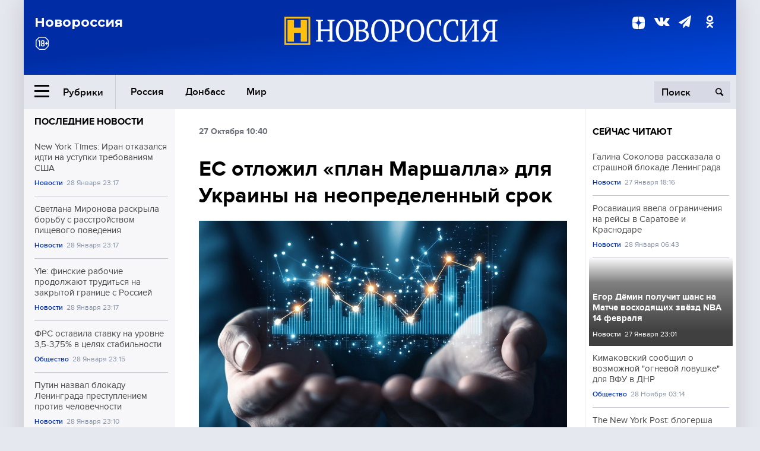

--- FILE ---
content_type: text/html; charset=UTF-8
request_url: https://novorosinform.org/es-otlozhil-yayayayaplan-marshallayayayaya-dlya-ukrainy-na-neopredelennyj-srok-71997.html
body_size: 13295
content:
<!DOCTYPE html>
<html class="no-js" lang="ru" prefix="og: http://ogp.me/ns#">
<head prefix="og: http://ogp.me/ns# article: http://ogp.me/ns/article#">
	  <meta http-equiv="content-type" content="text/html; charset=utf-8"/>
  <!--//<meta charset="utf-8"/>//-->
  <title>ЕС отложил &#171;план Маршалла&#187; для Украины на неопределенный срок</title>
  <meta name="description" content="Новороссия — информационное агентство Большой России. Сводки с фронтов и мест событий, аналитика и комментарии видных общественных деятелей, политиков, военных."/>


  <!-- Place favicon.ico in the root directory -->
  <link href="https://fonts.googleapis.com/css?family=Montserrat:500,700&amp;subset=cyrillic" rel="stylesheet"/>
  <link href="https://fonts.googleapis.com/css?family=Merriweather:400,700&amp;subset=cyrillic" rel="stylesheet"/>
  <link rel="stylesheet" href="/fonts/fonts.css"/>
  <link rel="stylesheet" href="/css/main.css?v95"/>

<meta property="og:site_name" content="Новороссия"/>
<meta property="og:locale" content="ru_RU"/>

<meta property="og:url" content="es-otlozhil-yayayayaplan-marshallayayayaya-dlya-ukrainy-na-neopredelennyj-srok-71997.html"/>
<meta property="og:title" content="ЕС отложил &amp;#171;план Маршалла&amp;#187; для Украины на неопределенный срок"/>
<meta property="og:type" content="article"/>
<meta property="og:description" content="Новороссия — информационное агентство Большой России. Сводки с фронтов и мест событий, аналитика и комментарии видных общественных деятелей, политиков, военных."/>
<meta property="og:image" content="https://novorosinform.org/content/images/00/00/_1280x720.webp"/>
<meta property="og:image:width" content="1280"/>
<meta property="og:image:height" content="720"/>
<script type="application/ld+json">
{
  "@context": "http://schema.org",
  "@type": "NewsArticle",
  "name": "ЕС отложил &amp;#171;план Маршалла&amp;#187; для Украины на неопределенный срок",
  "headline": "ЕС отложил &amp;#171;план Маршалла&amp;#187; для Украины на неопределенный срок",
  "url": "https://novorosinform.org/es-otlozhil-yayayayaplan-marshallayayayaya-dlya-ukrainy-na-neopredelennyj-srok-71997.html",
  "image": {
  "@type": "ImageObject",
  "representativeOfPage": "true",
  "url": "https://novorosinform.org/content/images/00/00/_1280x720.webp",
  "height": 1280,
  "width": 720
  },
  "dateCreated": "2017-10-27THH24:40T10:40:10:00+03:00",
  "datePublished": "2017-10-27THH24:40T10:40:10:00+03:00",
  "dateModified": "2017-10-27THH24:40T10:40:10:00+03:00",
  "description": " В документах саммита &amp;quot;Восточного партнерства&amp;quot;, который состоится в ноябре, нет даже беглого упоминания о так называемом &amp;quot;плане Маршалла&amp;quot;, который предусматривает новую программу помощи для Украины.
 Отмечается, что в итоговом заявлении саммита, принятом в Брюсселе, и в 30 деталь",

  "author": {
  "@type": "Organization",
   "name": "Редакция Новоросинформ"
  },

  "publisher": {
  "@type": "Organization",
  "name": "novorosinform.org",
  "logo": {
      "@type": "ImageObject",
      "url": "https://novorosinform.org/img/logonew-2.png",
      "width": 544,
      "height": 85
    }
  },
  "mainEntityOfPage": "https://novorosinform.org/es-otlozhil-yayayayaplan-marshallayayayaya-dlya-ukrainy-na-neopredelennyj-srok-71997.html"
}
</script>


<!-- Yandex Native Ads -->
<script>window.yaContextCb=window.yaContextCb||[]</script>
<script src="https://yandex.ru/ads/system/context.js" async></script>
<script src="https://xmetrics.ru/loader.js" defer ></script>

<link href="/favicon.ico?v3" rel="icon" type="image/x-icon" />
<link rel="apple-touch-icon" sizes="57x57" href="/favicons/apple-touch-icon-57x57.png?v3"/>
<link rel="apple-touch-icon" sizes="60x60" href="/favicons/apple-touch-icon-60x60.png?v3"/>
<link rel="apple-touch-icon" sizes="72x72" href="/favicons/apple-touch-icon-72x72.png?v3"/>
<link rel="apple-touch-icon" sizes="76x76" href="/favicons/apple-touch-icon-76x76.png?v3"/>
<link rel="apple-touch-icon" sizes="114x114" href="/favicons/apple-touch-icon-114x114.png?v3"/>
<link rel="apple-touch-icon" sizes="120x120" href="/favicons/apple-touch-icon-120x120.png?v3"/>
<link rel="apple-touch-icon" sizes="144x144" href="/favicons/apple-touch-icon-144x144.png?v3"/>
<link rel="apple-touch-icon" sizes="152x152" href="/favicons/apple-touch-icon-152x152.png?v3"/>
<link rel="apple-touch-icon" sizes="180x180" href="/favicons/apple-touch-icon-180x180.png?v3"/>
<link rel="icon" type="image/png" href="/favicons/favicon-32x32.png?v3" sizes="32x32"/>
<link rel="icon" type="image/png" href="/favicons/android-chrome-192x192.png?v3" sizes="192x192"/>
<link rel="icon" type="image/png" href="/favicons/favicon-16x16.png?v3" sizes="16x16"/>
<link rel="manifest" href="/favicons/manifest_.json"/>
<script>
var infinity_category='';
</script>

<link rel="amphtml" href="https://amp.novorosinform.org/es-otlozhil-yayayayaplan-marshallayayayaya-dlya-ukrainy-na-neopredelennyj-srok-71997.html">
<link rel="canonical" href="https://novorosinform.org/es-otlozhil-yayayayaplan-marshallayayayaya-dlya-ukrainy-na-neopredelennyj-srok-71997.html"/>
<script async src="https://jsn.24smi.net/smi.js"></script>
</head>

<body>
<!-- Yandex.RTB R-A-1216687-1 -->
<div id="yandex_rtb_R-A-1216687-1"></div>
<script type="text/javascript">
    (function(w, d, n, s, t) {
        w[n] = w[n] || [];
        w[n].push(function() {
            Ya.Context.AdvManager.render({
                blockId: "R-A-1216687-1",
                renderTo: "yandex_rtb_R-A-1216687-1",
                async: true
            });
        });
        t = d.getElementsByTagName("script")[0];
        s = d.createElement("script");
        s.type = "text/javascript";
        s.src = "//an.yandex.ru/system/context.js";
        s.async = true;
        t.parentNode.insertBefore(s, t);
    })(this, this.document, "yandexContextAsyncCallbacks");
</script>  <div id="wrap">
    <header class="header">
 
	      <div class="header__top">
        <div class="header__container">
          <aside class="header__aside">
            <div class="header__title">Новороссия</div>




          </aside>

          <div class="header__center">
            <div class="header__logo">
              <a href="/"><img src="/img/logonew-2.png" srcset="/img/logonew-2.png 2x, /img/logonew-2.png 3x" alt=""></a>
            </div>


          </div>

          <aside class="header__aside">
            <div class="header__social">
<!--//              <a href="https://www.youtube.com/tsargradtv" target="_blank" class="header__social-link">
                <i class="icon-youtube-play"></i>
              </a>//-->
              <a href="https://dzen.ru/novorosinform.org?favid=254119029" target="_blank" class="header__social-link">
<svg xmlns="http://www.w3.org/2000/svg" style="display: inline-block; width: 1em; height: 1em;" viewBox="0 0 28 28"><path fill="currentColor" d="M16.7 16.7c-2.2 2.27-2.36 5.1-2.55 11.3 5.78 0 9.77-.02 11.83-2.02 2-2.06 2.02-6.24 2.02-11.83-6.2.2-9.03.35-11.3 2.55M0 14.15c0 5.59.02 9.77 2.02 11.83 2.06 2 6.05 2.02 11.83 2.02-.2-6.2-.35-9.03-2.55-11.3-2.27-2.2-5.1-2.36-11.3-2.55M13.85 0C8.08 0 4.08.02 2.02 2.02.02 4.08 0 8.26 0 13.85c6.2-.2 9.03-.35 11.3-2.55 2.2-2.27 2.36-5.1 2.55-11.3m2.85 11.3C14.5 9.03 14.34 6.2 14.15 0c5.78 0 9.77.02 11.83 2.02 2 2.06 2.02 6.24 2.02 11.83-6.2-.2-9.03-.35-11.3-2.55"/><path fill="none" d="M28 14.15v-.3c-6.2-.2-9.03-.35-11.3-2.55-2.2-2.27-2.36-5.1-2.55-11.3h-.3c-.2 6.2-.35 9.03-2.55 11.3-2.27 2.2-5.1 2.36-11.3 2.55v.3c6.2.2 9.03.35 11.3 2.55 2.2 2.27 2.36 5.1 2.55 11.3h.3c.2-6.2.35-9.03 2.55-11.3 2.27-2.2 5.1-2.36 11.3-2.55"/></svg>

              </a>
              <a href="https://vk.com/public71860258" target="_blank" class="header__social-link">
                <i class="icon-vk"></i>
              </a>
<a href="https://t.me/novorosinform" target="_blank" class="header__social-link">
                <i class="icon-paper-plane"></i>
              </a>              <a href="http://ok.ru/novorosinform" target="_blank" class="header__social-link">
                   <i class="icon-odnoklassniki"></i>
              </a>
             
            </div>



          
          </aside>
        </div>
      </div>

      <div class="header__bottom">
        <div class="header__container">
          <button class="header__rubric-toggle js-rubric-toggle">
            <span class="header__rubric-toggle-icon">
              <i class="icon-burger"></i>
              <i class="icon-close"></i>
            </span>
            <span class="header__rubric-toggle-txt">Рубрики</span>
          </button>

          <ul class="header__menu">
                                    <li>
              <a href="/russia" >Россия</a>
            </li>
                                                <li>
              <a href="/donbass" >Донбасс</a>
            </li>
                                                <li>
              <a href="/mir" >Мир</a>
            </li>
                                                
          </ul>


		          <div class="header__search">
            <form action="/search" autocomplete="off">
              <input type="search" name="q" placeholder="Поиск">
              <button>
                <i class="icon-search"></i>
              </button>

			<div class="header__search-dropdown">
              <label>
                <input type="radio" name="section" value="all" class="radio" checked>
                <span>Все публикации</span>
              </label>
              <!--//<label>
                <input type="radio" name="section" value="news" class="radio">
                <span>Новости</span>
              </label>
              <label>
                <input type="radio" name="section" value="articles" class="radio">
                <span>Статьи</span>
              </label>//-->
                            <!--//<label>
                <input type="radio" name="section" value="experts" class="radio">
                <span>Мнения</span>
              </label>
              <label>
                <input type="radio" name="section" value="projects" class="radio">
                <span>Спецпроекты</span>
              </label>//-->
            </div>
            </form>
          </div>
        </div>

       <div class="header__drop-sections">
          <ul class="header__drop-sections-list">

                        <li>
              <a href="/blizhnij-vostok">Ближний Восток</a>
            </li>
                        <li>
              <a href="/politics">Политика</a>
            </li>
                        <li>
              <a href="/war">Спецоперация</a>
            </li>
                        <li>
              <a href="/society">Общество</a>
            </li>
                        <li>
              <a href="/economy">Экономика</a>
            </li>
                        <li>
              <a href="/proisshestviya">Происшествия</a>
            </li>
                        <li>
              <a href="/culture">Культура</a>
            </li>
                        <li>
              <a href="/sport">Спорт</a>
            </li>
            
          </ul>
        </div>
      </div>
    </header>

    <main>


<div class="layout-column">
	<aside class="layout-column__aside">
	<!-- Yandex.RTB R-A-1216687-2 -->
<div id="yandex_rtb_R-A-1216687-2"></div>
<script type="text/javascript">
    (function(w, d, n, s, t) {
        w[n] = w[n] || [];
        w[n].push(function() {
            Ya.Context.AdvManager.render({
                blockId: "R-A-1216687-2",
                renderTo: "yandex_rtb_R-A-1216687-2",
                async: true
            });
        });
        t = d.getElementsByTagName("script")[0];
        s = d.createElement("script");
        s.type = "text/javascript";
        s.src = "//an.yandex.ru/system/context.js";
        s.async = true;
        t.parentNode.insertBefore(s, t);
    })(this, this.document, "yandexContextAsyncCallbacks");
</script>	


          <div class="news">


            <h3 class="news__title">
              <a href="/news">Последние новости</a>
            </h3>

            <ul class="news__list">

              <li class="news__item">
		          <a href="/new-york-times--iran-otkazalsya-idti-na-ustupki-trebovaniyam-ssha-179570.html" class="news__link">
                  <h4 class="news__item-title">
                    New York Times: Иран отказался идти на уступки требованиям США
                  </h4>
	
                </a>

                <div class="news__item-info">
                
                
                                  <a href="/news" class="news__item-info-link">Новости</a>
                                  <time class="news__item-info-date" datetime="2026-01-28THH24:17T">28 Января 23:17</time>
                </div>
 
              </li>

				              <li class="news__item">
		          <a href="/svetlana-mironova-raskryla-borbu-s-rasstrojstvom-pishevogo-povedeniya-179569.html" class="news__link">
                  <h4 class="news__item-title">
                    Светлана Миронова раскрыла борьбу с расстройством пищевого поведения
                  </h4>
	
                </a>

                <div class="news__item-info">
                
                
                                  <a href="/news" class="news__item-info-link">Новости</a>
                                  <time class="news__item-info-date" datetime="2026-01-28THH24:17T">28 Января 23:17</time>
                </div>
 
              </li>

				              <li class="news__item">
		          <a href="/yle--finskie-rabochie-prodolzhayut-truditsya-na-zakrytoj-granice-s-rossiej-179568.html" class="news__link">
                  <h4 class="news__item-title">
                    Yle: финские рабочие продолжают трудиться на закрытой границе с Россией
                  </h4>
	
                </a>

                <div class="news__item-info">
                
                
                                  <a href="/news" class="news__item-info-link">Новости</a>
                                  <time class="news__item-info-date" datetime="2026-01-28THH24:17T">28 Января 23:17</time>
                </div>
 
              </li>

				              <li class="news__item">
		          <a href="/frs-ostavila-stavku-na-urovne-35-375-v-celyah-stabilnosti-179567.html" class="news__link">
                  <h4 class="news__item-title">
                    ФРС оставила ставку на уровне 3,5-3,75% в целях стабильности
                  </h4>
	
                </a>

                <div class="news__item-info">
                
                
                                  <a href="/society" class="news__item-info-link">Общество</a>
                                  <time class="news__item-info-date" datetime="2026-01-28THH24:15T">28 Января 23:15</time>
                </div>
 
              </li>

				              <li class="news__item">
		          <a href="/putin-nazval-blokadu-leningrada-prestupleniem-protiv-chelovechnosti-179566.html" class="news__link">
                  <h4 class="news__item-title">
                    Путин назвал блокаду Ленинграда преступлением против человечности
                  </h4>
	
                </a>

                <div class="news__item-info">
                
                
                                  <a href="/news" class="news__item-info-link">Новости</a>
                                  <time class="news__item-info-date" datetime="2026-01-28THH24:10T">28 Января 23:10</time>
                </div>
 
              </li>

				              <li class="news__item">
		          <a href="/iran-zayavlyaet-o-nachale-tretej-fazy-protivostoyaniya-s-ssha-179565.html" class="news__link">
                  <h4 class="news__item-title">
                    Иран заявляет о начале третьей фазы противостояния с США
                  </h4>
	
                </a>

                <div class="news__item-info">
                
                
                                  <a href="/news" class="news__item-info-link">Новости</a>
                                  <time class="news__item-info-date" datetime="2026-01-28THH24:05T">28 Января 23:05</time>
                </div>
 
              </li>

				              <li class="news__item">
		          <a href="/ataku-dronov-vsu-v-belgorodskoj-oblasti-podtverdil-operativnyj-shtab-179564.html" class="news__link">
                  <h4 class="news__item-title">
                    Атаку дронов ВСУ в Белгородской области подтвердил оперативный штаб
                  </h4>
	
                </a>

                <div class="news__item-info">
                
                
                                  <a href="/society" class="news__item-info-link">Общество</a>
                                  <time class="news__item-info-date" datetime="2026-01-28THH24:48T">28 Января 22:48</time>
                </div>
 
              </li>

				              <li class="news__item">
		          <a href="/dom-bekmambetova-v-kazani-ocenili-v-93-mln-rublej-i-vystavili-na-torgi-179563.html" class="news__link">
                  <h4 class="news__item-title">
                    Дом Бекмамбетова в Казани оценили в 9,3 млн рублей и выставили на торги
                  </h4>
	
                </a>

                <div class="news__item-info">
                
                
                                  <a href="/news" class="news__item-info-link">Новости</a>
                                  <time class="news__item-info-date" datetime="2026-01-28THH24:46T">28 Января 22:46</time>
                </div>
 
              </li>

				              <li class="news__item">
		          <a href="/petr-yan-perenes-operaciyu-na-poyasnice-i-gotovitsya-k-vozvrasheniyu-179562.html" class="news__link">
                  <h4 class="news__item-title">
                    Петр Ян перенёс операцию на пояснице и готовится к возвращению
                  </h4>
	
                </a>

                <div class="news__item-info">
                
                
                                  <a href="/news" class="news__item-info-link">Новости</a>
                                  <time class="news__item-info-date" datetime="2026-01-28THH24:41T">28 Января 22:41</time>
                </div>
 
              </li>

				              <li class="news__item">
		          <a href="/vika-cyganova-prizvala-zakryt-magaziny-rendez-vous-v-rossii-179561.html" class="news__link">
                  <h4 class="news__item-title">
                    Вика Цыганова призвала закрыть магазины Rendez-Vous в России
                  </h4>
	
                </a>

                <div class="news__item-info">
                
                
                                  <a href="/news" class="news__item-info-link">Новости</a>
                                  <time class="news__item-info-date" datetime="2026-01-28THH24:41T">28 Января 22:41</time>
                </div>
 
              </li>

				              <li class="news__item">
		          <a href="/genprokuratura-dobilas-aresta-detej-deputata-doroshenko-179560.html" class="news__link">
                  <h4 class="news__item-title">
                    Генпрокуратура добилась ареста детей депутата Дорошенко
                  </h4>
	
                </a>

                <div class="news__item-info">
                
                
                                  <a href="/news" class="news__item-info-link">Новости</a>
                                  <time class="news__item-info-date" datetime="2026-01-28THH24:38T">28 Января 22:38</time>
                </div>
 
              </li>

				              <li class="news__item">
		          <a href="/putin-vstretilsya-s-berlom-lazarom-v-svyazi-s-dnem-pamyati-holokosta-179559.html" class="news__link">
                  <h4 class="news__item-title">
                    Путин встретился с Берлом Лазаром в связи с Днем памяти Холокоста
                  </h4>
	
                </a>

                <div class="news__item-info">
                
                
                                  <a href="/news" class="news__item-info-link">Новости</a>
                                  <time class="news__item-info-date" datetime="2026-01-28THH24:35T">28 Января 22:35</time>
                </div>
 
              </li>

				              <li class="news__item">
		          <a href="/stiv-uitkoff-i-dzhared-kushner-ne-budut-uchastvovat-v-peregovorah-179558.html" class="news__link">
                  <h4 class="news__item-title">
                    Стив Уиткофф и Джаред Кушнер не будут участвовать в переговорах
                  </h4>
	
                </a>

                <div class="news__item-info">
                
                
                                  <a href="/news" class="news__item-info-link">Новости</a>
                                  <time class="news__item-info-date" datetime="2026-01-28THH24:35T">28 Января 22:35</time>
                </div>
 
              </li>

				              <li class="news__item">
		          <a href="/sergej-kirienko-soobshil-o-vhozhdenii-messendzhera-max-v-mirovuyu-top-5-179557.html" class="news__link">
                  <h4 class="news__item-title">
                    Сергей Кириенко сообщил о вхождении мессенджера MAX в мировую топ-5
                  </h4>
	
                </a>

                <div class="news__item-info">
                
                
                                  <a href="/news" class="news__item-info-link">Новости</a>
                                  <time class="news__item-info-date" datetime="2026-01-28THH24:30T">28 Января 22:30</time>
                </div>
 
              </li>

				              <li class="news__item">
		          <a href="/gubernator-gusev-vvel-raketnuyu-trevogu-v-voronezhskoj-oblasti-179556.html" class="news__link">
                  <h4 class="news__item-title">
                    Губернатор Гусев ввёл ракетную тревогу в Воронежской области
                  </h4>
	
                </a>

                <div class="news__item-info">
                
                
                                  <a href="/society" class="news__item-info-link">Общество</a>
                                  <time class="news__item-info-date" datetime="2026-01-28THH24:30T">28 Января 22:30</time>
                </div>
 
              </li>

				
            </ul>

            <div class="news__cta">
              <a href="/news" class="news__cta-link">Все новости</a>
            </div>
		</div>

		<!-- Yandex.RTB R-A-1216687-7 -->
<div id="yandex_rtb_R-A-1216687-7"></div>
<script>window.yaContextCb.push(()=>{
  Ya.Context.AdvManager.render({
    renderTo: 'yandex_rtb_R-A-1216687-7',
    blockId: 'R-A-1216687-7'
  })
})</script>	</aside>
	<div class="layout-column__main">
	<section class="article" data-publication-id="71997" data-current-url="es-otlozhil-yayayayaplan-marshallayayayaya-dlya-ukrainy-na-neopredelennyj-srok-71997.html">
		<div class="article__content">

			<div class="article__meta article__meta_plot">
				<div class="article__meta-labels">
				<time datetime="">27 Октября 10:40</time>
								</div>


				<!--//<div class="article__meta-reading">
				<svg xmlns="http://www.w3.org/2000/svg" xmlns:xlink="http://www.w3.org/1999/xlink" viewbox="0 0 48 48"><defs><path id="a" d="M0 0h48v48H0z"/></defs><clipPath id="b"><use xlink:href="#a" overflow="visible"/></clipPath><path d="M42 20c-2.21 0-4 1.79-4 4v6H10v-6c0-2.21-1.79-4-4-4s-4 1.79-4 4v10c0 2.2 1.8 4 4 4h36c2.2 0 4-1.8 4-4V24c0-2.21-1.79-4-4-4zm-6-10H12c-2.2 0-4 1.8-4 4v4.31c2.32.83 4 3.03 4 5.63V28h24v-4.06c0-2.6 1.68-4.8 4-5.63V14c0-2.2-1.8-4-4-4z" clip-path="url(#b)"/></svg>
                    Читать:
                    <span> мин.</span>
                  </div>//-->
			</div>

			<h1 class="article__title">ЕС отложил &#171;план Маршалла&#187; для Украины на неопределенный срок</h1>


	
				<div class="article__gallery">
					<div class="article__gallery-main">
						<ul class="article__gallery-main-list">
							<li class="active">
																
								<img src="/img/dzen/noimage.jpg" />
															
							</li>
													</ul>
						

						<div class="article__gallery-main-prev">
							<svg viewBox="0 0 24 24" width="24" height="24"><path d="M5.88 4.12L13.76 12l-7.88 7.88L8 22l10-10L8 2z"/><path fill="none" d="M0 0h24v24H0z"/></svg>
						</div>
						<div class="article__gallery-main-next">
							<svg viewBox="0 0 24 24" width="24" height="24"><path d="M5.88 4.12L13.76 12l-7.88 7.88L8 22l10-10L8 2z"/><path fill="none" d="M0 0h24v24H0z"/></svg>
						</div>
					</div>


					<div class="article__gallery-preview">

					</div>

				</div>
		
				<div><strong>Автор:</strong> Редакция Новоросинформ<span></span><br /><br /></div>
				

				<div class="article__intro">
					<p> В документах саммита &quot;Восточного партнерства&quot;, который состоится в ноябре, нет даже беглого упоминания о так называемом &quot;плане Маршалла&quot;, который предусматривает новую программу помощи для Украины.
 Отмечается, что в итоговом заявлении саммита, принятом в Брюсселе, и в 30 деталь</p>
				</div>


				<div class="only__text">
                <p> В документах саммита &quot;Восточного партнерства&quot;, который состоится в ноябре, нет даже беглого упоминания о так называемом &quot;плане Маршалла&quot;, который предусматривает новую программу помощи для Украины.</p>
<p> Отмечается, что в итоговом заявлении саммита, принятом в Брюсселе, и в 30 детально расписанных пунктах нет ни слова о существовании идеи новой программы помощи Украине. В Брюсселе заявили, что имеют достаточно инструментов для помощи Украине.</p><div id="yandex_rtb_R-A-1216687-9"></div>
<script>window.yaContextCb.push(()=>{
	Ya.Context.AdvManager.render({
		"blockId": "R-A-1216687-9",
		"renderTo": "yandex_rtb_R-A-1216687-9"
	})
})
</script>
<p> &quot;Мы взяли на себя обязательства предоставить 12,8 млрд евро на проведение реформ, не говоря уже о финансировании, что предлагается другими донорами и международными организациями. В определенном смысле, &quot;план Маршалла&quot; для Украины уже действует&quot;, &ndash; пояснил комиссар Иоганнес Ган, ответственный за Европейскую политику соседства.</p>
<p> Премьер Гройсман ранее заявил, что<a href="https://www.novorosinform.org/news/72266"><b> рассчитывает на принятие &quot;плана Маршалла&quot; для Украины.</b></a> Напомним, 31 марта Европейская народная партия одобрила резолюцию о разработке &quot;Плана Маршалла&quot; для Украины. Ожидается, что <a href="https://novorosinform.org/articles/10167"><b>долгосрочный план поддержки Украины будет представлен на саммите Восточного партнерства в ноябре</b></a>.</p>
<p> В июле <a href="https://www.novorosinform.org/news/72144"><b>ЕС выставил Украине условия для получения транша в размере 600 млн. евро</b></a>. Вице-президент Европейской комиссии Валдис Домбровскис по итогам втречи с премьером Гройсманом заявил, что Украина может получить третий транш макрофинансовой помощи ЕС в 600 миллионов евро в декабре при выполнении условий до середины ноября.</p>
<p> Месяцем ранее <a href="https://www.novorosinform.org/news/71053"><b>американское агентство USAID констатировало провал большинства реформ на Украине</b></a><b>. </b>Ведомство выпустило доклад о проведении на Украине 18 реформ под его контролем. Оказалось, что о большинстве из них жители Украины не слышали, хотя только за прошлый год USAID выделило на эти цели $24,8 млн.</p>
        
				</div>




			</div>
		</section>

<div class="article__dzen1">
<strong>Подписывайтесь на нас</strong> в <a href="https://t.me/+Cr25qIK9au4zZjYy">Телеграме</a>

 и&nbsp;первыми узнавайте о&nbsp;главных новостях и&nbsp;важнейших событиях дня.

</div>		
		<br /><br />        <h3 class="news__title">Новости партнеров</h3>
<div class="smi24__informer smi24__auto" data-smi-blockid="18039"></div>
<script>(window.smiq = window.smiq || []).push({});</script>




<!-- Код вставки на место отображения виджета -->
<div class="smi24__informer smi24__auto" data-smi-blockid="29976"></div>
<div class="smi24__informer smi24__auto" data-smi-blockid="29975"></div>
<script>(window.smiq = window.smiq || []).push({});</script>



<div id="unit_93365"><a href="https://smi2.ru/" >Новости СМИ2</a></div>
<script type="text/javascript" charset="utf-8">
  (function() {
    var sc = document.createElement('script'); sc.type = 'text/javascript'; sc.async = true;
    sc.src = '//smi2.ru/data/js/93365.js'; sc.charset = 'utf-8';
    var s = document.getElementsByTagName('script')[0]; s.parentNode.insertBefore(sc, s);
  }());
</script>    	<div id="content-load-block" style="height:1px"></div>
	</div>
	
	<aside class="layout-column__aside">
	


          <div class="news">


            <h3 class="news__title">
              <a href="/news">Сейчас читают</a>
            </h3>

            <ul class="news__list">

              <li class="news__item">
				                <a href="/galina-sokolova-rasskazala-o-strashnoj-blokade-leningrada-178871.html" class="news__link">
                  <h4 class="news__item-title">
                    Галина Соколова рассказала о страшной блокаде Ленинграда
                  </h4>
	
                </a>

                <div class="news__item-info">
                
                
                                  <a href="/news" class="news__item-info-link">Новости</a>
                                  <time class="news__item-info-date" datetime="2026-01-27THH24:16T">27 Января 18:16</time>
                </div>
                              </li>

				              <li class="news__item">
				                <a href="/rosaviaciya-vvela-ogranicheniya-na-rejsy-v-saratove-i-krasnodare-179096.html" class="news__link">
                  <h4 class="news__item-title">
                    Росавиация ввела ограничения на рейсы в Саратове и Краснодаре
                  </h4>
	
                </a>

                <div class="news__item-info">
                
                
                                  <a href="/news" class="news__item-info-link">Новости</a>
                                  <time class="news__item-info-date" datetime="2026-01-28THH24:43T">28 Января 06:43</time>
                </div>
                              </li>

				              <li class="news__item">
												<figure class="news__media" style="background-image: url(/content/images/00/00/_370x208.webp)">
								                <a href="/egor-demin-poluchit-shans-na-matche-voshodyashih-zvezd-nba-14-fevralya-178998.html" class="news__link">
                  <h4 class="news__item-title">
                    Егор Дёмин получит шанс на Матче восходящих звёзд NBA 14 февраля
                  </h4>
	
                </a>

                <div class="news__item-info">
                
                
                                  <a href="/news" class="news__item-info-link">Новости</a>
                                  <time class="news__item-info-date" datetime="2026-01-27THH24:01T">27 Января 23:01</time>
                </div>
                </figure>              </li>

				              <li class="news__item">
				                <a href="/kimakovskij-soobshil-o-vozmozhnoj--ognevoj-lovushke--dlya-vfu-v-dnr-137172.html" class="news__link">
                  <h4 class="news__item-title">
                    Кимаковский сообщил о возможной "огневой ловушке" для ВФУ в ДНР
                  </h4>
	
                </a>

                <div class="news__item-info">
                
                
                                  <a href="/society" class="news__item-info-link">Общество</a>
                                  <time class="news__item-info-date" datetime="2024-11-28THH24:14T">28 Ноября 03:14</time>
                </div>
                              </li>

				              <li class="news__item">
				                <a href="/the-new-york-post--blogersha-makenzi-pol-skonchalas-v-26-let-178287.html" class="news__link">
                  <h4 class="news__item-title">
                    The New York Post: блогерша Макензи Пол скончалась в 26 лет
                  </h4>
	
                </a>

                <div class="news__item-info">
                
                
                                  <a href="/news" class="news__item-info-link">Новости</a>
                                  <time class="news__item-info-date" datetime="2026-01-26THH24:55T">26 Января 20:55</time>
                </div>
                              </li>

				              <li class="news__item">
				                <a href="/tramp-vstretitsya-s-rubio-i-arhiepiskopom-v-belom-dome-12-yanvarya-170003.html" class="news__link">
                  <h4 class="news__item-title">
                    Трамп встретится с Рубио и архиепископом в Белом доме 12 января
                  </h4>
	
                </a>

                <div class="news__item-info">
                
                
                                  <a href="/news" class="news__item-info-link">Новости</a>
                                  <time class="news__item-info-date" datetime="2026-01-12THH24:58T">12 Января 06:58</time>
                </div>
                              </li>

				              <li class="news__item">
				                <a href="/gosduma-s-1-marta-2026-goda-razreshila-blokirovat-sajty-s-tabakom-179090.html" class="news__link">
                  <h4 class="news__item-title">
                    Госдума с 1 марта 2026 года разрешила блокировать сайты с табаком
                  </h4>
	
                </a>

                <div class="news__item-info">
                
                
                                  <a href="/news" class="news__item-info-link">Новости</a>
                                  <time class="news__item-info-date" datetime="2026-01-28THH24:18T">28 Января 06:18</time>
                </div>
                              </li>

				              <li class="news__item">
				                <a href="/gladkov-soobshil-o-ranenii-zhitelya-belgorodskoj-oblasti-dronom-vsu-176252.html" class="news__link">
                  <h4 class="news__item-title">
                    Гладков сообщил о ранении жителя Белгородской области дроном ВСУ
                  </h4>
	
                </a>

                <div class="news__item-info">
                
                
                                  <a href="/society" class="news__item-info-link">Общество</a>
                                  <time class="news__item-info-date" datetime="2026-01-23RDH24:43T">23 Января 00:43</time>
                </div>
                              </li>

				              <li class="news__item">
				                <a href="/ssha-sami-razvalivayut-zapadnyj-mir--global-times-106214.html" class="news__link">
                  <h4 class="news__item-title">
                    США сами разваливают Западный мир – Global Times
                  </h4>
	
                </a>

                <div class="news__item-info">
                
                
                                  <a href="/mir" class="news__item-info-link">Мир</a>
                                  <time class="news__item-info-date" datetime="2022-10-13THH24:14T">13 Октября 19:14</time>
                </div>
                              </li>

				              <li class="news__item">
				                <a href="/zashitila-dochku-ot-migrantov---poluchi-statyu-v-chelyabinske-zhenshine-svetit-srok-iz-za-konflikta-s-tadzhikami-125589.html" class="news__link">
                  <h4 class="news__item-title">
                    Защитила дочку от мигрантов — получи статью. В Челябинске женщине светит срок из-за конфликта с таджиками
                  </h4>
	
                </a>

                <div class="news__item-info">
                
                
                                  <a href="/russia" class="news__item-info-link">Россия</a>
                                  <time class="news__item-info-date" datetime="2024-03-20THH24:00T">20 Марта 05:00</time>
                </div>
                              </li>

				              <li class="news__item">
				                <a href="/fsb-prigovorila-eks-diplomata-konovalova-k-12-godam-za-gosizmenu-166806.html" class="news__link">
                  <h4 class="news__item-title">
                    ФСБ приговорила экс-дипломата Коновалова к 12 годам за госизмену
                  </h4>
	
                </a>

                <div class="news__item-info">
                
                
                                  <a href="/news" class="news__item-info-link">Новости</a>
                                  <time class="news__item-info-date" datetime="2025-12-26THH24:05T">26 Декабря 16:05</time>
                </div>
                              </li>

				              <li class="news__item">
				                <a href="/axios-soobshil-o-skoroj-vstreche-putina-s-zelenskim-v-2023-177306.html" class="news__link">
                  <h4 class="news__item-title">
                    Axios сообщил о скорой встрече Путина с Зеленским в 2023
                  </h4>
	
                </a>

                <div class="news__item-info">
                
                
                                  <a href="/news" class="news__item-info-link">Новости</a>
                                  <time class="news__item-info-date" datetime="2026-01-25THH24:02T">25 Января 01:02</time>
                </div>
                              </li>

				              <li class="news__item">
				                <a href="/voennaya-prokuratura-ukrainy-vyzvala-pressyasekretarya-zelenskogo-na-dopros-posle-slov-ob-obstrelah-vsu-38142.html" class="news__link">
                  <h4 class="news__item-title">
                    Военная прокуратура Украины вызвала пресс-секретаря Зеленского на допрос после слов об обстрелах ВСУ
                  </h4>
	
                </a>

                <div class="news__item-info">
                
                
                                  <time class="news__item-info-date" datetime="2019-06-26THH24:12T">26 Июня 14:12</time>
                </div>
                              </li>

				              <li class="news__item">
				                <a href="/v-2025-godu-v-rossii-prodali-bolee-51-tysyachi-novyh-motociklov-179320.html" class="news__link">
                  <h4 class="news__item-title">
                    В 2025 году в России продали более 51 тысячи новых мотоциклов
                  </h4>
	
                </a>

                <div class="news__item-info">
                
                
                                  <a href="/news" class="news__item-info-link">Новости</a>
                                  <time class="news__item-info-date" datetime="2026-01-28THH24:23T">28 Января 14:23</time>
                </div>
                              </li>

				              <li class="news__item">
				                <a href="/anzhelika-agurbash-perenesla-svadbu-no-uverena-v-ee-provedenii-178997.html" class="news__link">
                  <h4 class="news__item-title">
                    Анжелика Агурбаш перенесла свадьбу, но уверена в её проведении
                  </h4>
	
                </a>

                <div class="news__item-info">
                
                
                                  <a href="/news" class="news__item-info-link">Новости</a>
                                  <time class="news__item-info-date" datetime="2026-01-27THH24:59T">27 Января 22:59</time>
                </div>
                              </li>

				
            </ul>

            <div class="news__cta">
              <a href="/news" class="news__cta-link">Все новости</a>
            </div>
		</div>

		
<!-- Yandex Native Ads C-A-1216687-6 -->
<div id="id-C-A-1216687-6"></div>
<script>window.yaContextCb.push(()=>{
  Ya.Context.AdvManager.renderWidget({
    renderTo: 'id-C-A-1216687-6',
    blockId: 'C-A-1216687-6'
  })
})</script>
	</aside>
</div>

    </main>
    <footer class="footer">

		
      <div class="footer__body">
        <div class="footer__container">
          <div class="footer__top">
            <div class="footer__column">
              <div class="footer__logo">
                <img src="/img/logonew-2.png" alt="" width="209" height="37">
              </div>
<address>
<p>Информационное агентство Большой России</p>
<p>Наша почта: <a href="mailto:mail@novorosinform.org">mail@novorosinform.org</a></p>
</address>
            </div>

            <div class="footer__column">
              <ul class="footer__menu">
                        <li>
              <a href="/russia">Россия</a>
            </li>
                        <li>
              <a href="/donbass">Донбасс</a>
            </li>
                        <li>
              <a href="/mir">Мир</a>
            </li>
                        <li>
              <a href="/politics">Политика</a>
            </li>
            
<li><a href="mailto:advnovoros@tsargrad.tv">Реклама на сайте:<br />
advnovoros@tsargrad.tv</a></li>

<li><a target="_blank" href="/files/price2024.pdf">Цены на рекламу</a></li>

              </ul>
            </div>

            <div class="footer__column footer__column_wide">

              <div class="footer__description">
<p>Сетевое издание «Информационное агентство «Новороссия» зарегистрировано в Федеральной службе по надзору в сфере связи, информационных технологий и массовых коммуникаций 20 ноября 2019 г.</p>
<p>Свидетельство о регистрации Эл № ФС77-77187.</p>
<p>Учредитель — НАО «Царьград медиа».</p>
<p>«Главный редактор- Лукьянов А.А.»</p>
<p>«Шеф-редактор - Садчиков А.М.»</p>
<p>Email: <a href="mail:mail@novorosinform.org">mail@novorosinform.org</a></p>
<p>Телефон: +7 (495) 374-77-73</p>
<p>115093, г. Москва, Партийный пер., д. 1, к. 57, стр. 3</p>
<p>Настоящий ресурс может содержать материалы 18+.</p>
<p>Использование любых материалов, размещённых на сайте, разрешается при условии ссылки на сайт агентства.</p>


              </div>
            </div>
          </div>

          <div class="footer__bottom">
            <div class="footer__search">
              <form action="/search">
                <input type="search" name="q" placeholder="Поиск">
                <button>
                  <i class="icon-search"></i>
                </button>
              </form>
            </div>

            <div class="footer__social">
			<a href="https://dzen.ru/novorosinform.org?favid=254119029" target="_blank" class="header__social-link"><svg xmlns="http://www.w3.org/2000/svg" style="display: inline-block; width: 1em; height: 1em;" viewBox="0 0 28 28"><path fill="currentColor" d="M16.7 16.7c-2.2 2.27-2.36 5.1-2.55 11.3 5.78 0 9.77-.02 11.83-2.02 2-2.06 2.02-6.24 2.02-11.83-6.2.2-9.03.35-11.3 2.55M0 14.15c0 5.59.02 9.77 2.02 11.83 2.06 2 6.05 2.02 11.83 2.02-.2-6.2-.35-9.03-2.55-11.3-2.27-2.2-5.1-2.36-11.3-2.55M13.85 0C8.08 0 4.08.02 2.02 2.02.02 4.08 0 8.26 0 13.85c6.2-.2 9.03-.35 11.3-2.55 2.2-2.27 2.36-5.1 2.55-11.3m2.85 11.3C14.5 9.03 14.34 6.2 14.15 0c5.78 0 9.77.02 11.83 2.02 2 2.06 2.02 6.24 2.02 11.83-6.2-.2-9.03-.35-11.3-2.55"/><path fill="none" d="M28 14.15v-.3c-6.2-.2-9.03-.35-11.3-2.55-2.2-2.27-2.36-5.1-2.55-11.3h-.3c-.2 6.2-.35 9.03-2.55 11.3-2.27 2.2-5.1 2.36-11.3 2.55v.3c6.2.2 9.03.35 11.3 2.55 2.2 2.27 2.36 5.1 2.55 11.3h.3c.2-6.2.35-9.03 2.55-11.3 2.27-2.2 5.1-2.36 11.3-2.55"/></svg>

              </a>


			<a href="https://vk.com/public71860258" target="_blank" class="header__social-link">
                <i class="icon-vk"></i>
              </a>

<a href="https://t.me/novorosinform" target="_blank" class="header__social-link">
                <i class="icon-paper-plane"></i>
              </a>
                  <a href="http://ok.ru/novorosinform" target="_blank" class="header__social-link">
                    <i class="icon-odnoklassniki"></i>
                  </a>
            </div>
          </div>
        </div>
      </div>
    </footer>

<div class="uniblock1"></div>
  <button class="page-up js-page-up">Наверх</button>

    <div class="fly-header">
    <div class="fly-header__top">
      <div class="header__logo">
        <a href="/"><img src="/img/logonew-2.png" srcset="/img/logonew-2.png 2x, /img/logonew-2.png 3x" alt=""></a>
      </div>
    </div>

    <div class="fly-header__bottom">
      <div class="header__container">
        <button class="header__rubric-toggle js-rubric-toggle">
          <span class="header__rubric-toggle-icon">
            <i class="icon-burger"></i>
            <i class="icon-close"></i>
          </span>
          <span class="header__rubric-toggle-txt">Политика</span>
        </button>

        <ul class="header__menu">
                                    <li>
              <a href="/russia">Россия</a>
            </li>
                                                <li>
              <a href="/donbass">Донбасс</a>
            </li>
                                                <li>
              <a href="/mir">Мир</a>
            </li>
                                                        </ul>
                  <div class="header__search">
            <form action="/search" autocomplete="off">
              <input type="search" name="q" placeholder="Поиск">
              <button>
                <i class="icon-search"></i>
              </button>

			<div class="header__search-dropdown">
              <label>
                <input type="radio" name="section" value="all" class="radio" checked>
                <span>Все публикации</span>
              </label>
              <!--//<label>
                <input type="radio" name="section" value="news" class="radio">
                <span>Новости</span>
              </label>
              <label>
                <input type="radio" name="section" value="articles" class="radio">
                <span>Статьи</span>
              </label>//-->
                            <!--//<label>
                <input type="radio" name="section" value="experts" class="radio">
                <span>Мнения</span>
              </label>
              <label>
                <input type="radio" name="section" value="projects" class="radio">
                <span>Спецпроекты</span>
              </label>//-->
            </div>
            </form>
          </div>      </div>

	       <div class="header__drop-sections">
          <ul class="header__drop-sections-list">

                        <li>
              <a href="/blizhnij-vostok">Ближний Восток</a>
            </li>
                        <li>
              <a href="/politics">Политика</a>
            </li>
                        <li>
              <a href="/war">Спецоперация</a>
            </li>
                        <li>
              <a href="/society">Общество</a>
            </li>
                        <li>
              <a href="/economy">Экономика</a>
            </li>
                        <li>
              <a href="/proisshestviya">Происшествия</a>
            </li>
                        <li>
              <a href="/culture">Культура</a>
            </li>
                        <li>
              <a href="/sport">Спорт</a>
            </li>
            
          </ul>
        </div>    <!--//</div>//-->
  </div>

</div>


	
  <script src="/js/vendor/jquery-3.4.1.min.js"></script>
  <script src="/js/plugins.js?v1"></script>
  <script src="/js/main.js?v46"></script>
<!-- Yandex.Metrika counter --> <script type="text/javascript" > (function (d, w, c) { (w[c] = w[c] || []).push(function() { try { w.yaCounter25153517 = new Ya.Metrika({ id:25153517, clickmap:true, trackLinks:true, accurateTrackBounce:true, webvisor:true }); } catch(e) { } }); var n = d.getElementsByTagName("script")[0], s = d.createElement("script"), f = function () { n.parentNode.insertBefore(s, n); }; s.type = "text/javascript"; s.async = true; s.src = "https://cdn.jsdelivr.net/npm/yandex-metrica-watch/watch.js"; if (w.opera == "[object Opera]") { d.addEventListener("DOMContentLoaded", f, false); } else { f(); } })(document, window, "yandex_metrika_callbacks"); </script> <noscript><div><img src="https://mc.yandex.ru/watch/25153517" style="position:absolute; left:-9999px;" alt="" /></div></noscript> <!-- /Yandex.Metrika counter -->
<!--LiveInternet counter--><script type="text/javascript">
new Image().src = "//counter.yadro.ru/hit;tsargradtv?r"+
escape(document.referrer)+((typeof(screen)=="undefined")?"":
";s"+screen.width+"*"+screen.height+"*"+(screen.colorDepth?
screen.colorDepth:screen.pixelDepth))+";u"+escape(document.URL)+
";h"+escape(document.title.substring(0,80))+
";"+Math.random();</script><!--/LiveInternet-->
<!-- Rating@Mail.ru counter -->
<script type="text/javascript">
var _tmr = window._tmr || (window._tmr = []);
_tmr.push({id: "2592747", type: "pageView", start: (new Date()).getTime()});
(function (d, w, id) {
  if (d.getElementById(id)) return;
  var ts = d.createElement("script"); ts.type = "text/javascript"; ts.async = true; ts.id = id;
  ts.src = "https://top-fwz1.mail.ru/js/code.js";
  var f = function () {var s = d.getElementsByTagName("script")[0]; s.parentNode.insertBefore(ts, s);};
  if (w.opera == "[object Opera]") { d.addEventListener("DOMContentLoaded", f, false); } else { f(); }
})(document, window, "topmailru-code");
</script><noscript><div>
<img src="https://top-fwz1.mail.ru/counter?id=2592747;js=na" style="border:0;position:absolute;left:-9999px;" alt="Top.Mail.Ru" />
</div></noscript>
<!-- //Rating@Mail.ru counter -->


<script  defer src="/firebase.js"></script>
<script defer src="/app_void.js"></script>

</body>

</html>

--- FILE ---
content_type: application/javascript; charset=utf-8
request_url: https://novorosinform.org/js/main.js?v46
body_size: 11099
content:
$(function () {
  var $pageUpButton = $(".js-page-up");

  $(".js-class-toggle").length &&
    $(".js-class-toggle").on("click", function () {
      var $on = $($(this).data("toggle-on"));
      var $off = $($(this).data("toggle-off"));

      $on.length && $on.removeClass("hidden");
      $off.length && $off.addClass("hidden");
    });

  $(".js-rubric-toggle").on("click", function (e) {
    e.preventDefault();

    $("body").toggleClass("show-drop-section");
  });

  $(".js-social-toggle").on("click", function (e) {
    e.preventDefault();

    $("body").toggleClass("show-other-social");
  });

  $(".js-popup-msg-open").length &&
    $(".js-popup-msg-open").on("click", function (e) {
      e.preventDefault();
      $(".popup-message__wrap").addClass("_opened");
    });

  $(".js-popup-msg-close").length &&
    $(".js-popup-msg-close").on("click", function (e) {
      e.preventDefault();
      $(".popup-message__wrap").removeClass("_opened");
    });

  $(window)
    .on("scroll", function () {
      toggleElementsOnFly($(window).scrollTop());
    })
    .on("load", function () {
      toggleElementsOnFly($(window).scrollTop());
    });

  function toggleElementsOnFly(scrollTop) {
    $pageUpButton[scrollTop > 200 ? "addClass" : "removeClass"]("show");
    $("body")[
      scrollTop > $(".header").outerHeight() + 50 ? "addClass" : "removeClass"
    ]("fly-header-start");
  }

  $pageUpButton.on("click", function () {
    $("html:not(:animated), body:not(:animated)").animate({
      scrollTop: 0,
    });
  });

  if ($(".photo-slider").length) {
    $(".slider-news").each(function () {
      var $this = $(this);

      $(".photo-slider", $this).sliderMain({
        sliderInit: function () {
          $this.addClass("ready");
        },
        autoplay: true,
        pause: $this.data("pause") || 5000,
        className: ".photo-slider",
        root: $this,
      });
    });
  }

  (function () {
    var $sliderVideos = $(".videos");

    if (!$sliderVideos.length) {
      return;
    }

    $sliderVideos.each(function () {
      var $this = $(this);

      $(".videos__title", $this).on("click", function (e) {
        e.preventDefault();

        if ($(this).hasClass("active")) {
          return;
        }

        var $element = $($(this).data("slider"));

        if ($element.length) {
          toggleActive($element);
          toggleActive($(this));
        }
      });

      $(".videos__content > div", $this).each(function () {
        var $prev = $(".videos__slider-video-prev", this);
        var $next = $(".videos__slider-video-next", this);
        var $slider = $(".videos__slider-list", this);
        var trigger = false;

        if ($slider.hasClass("no-slide")) {
          return;
        }

        $prev.on("click", function () {
          if (trigger) {
            return;
          }
          trigger = true;

          var $li = $slider.children();
          var width = $li.first().outerWidth();

          $li
            .last()
            .prependTo($slider)
            .css("margin-left", width * -1)
            .animate(
              {
                marginLeft: 0,
              },
              500,
              function () {
                trigger = false;
              }
            );
        });

        $next.on("click", function () {
          if (trigger) {
            return;
          }
          trigger = true;

          var $li = $slider.children();
          var width = $li.first().outerWidth();

          $li.first().animate(
            {
              marginLeft: width * -1,
            },
            500,
            function () {
              $(this).appendTo($slider).css("margin-left", 0);
              trigger = false;
            }
          );
        });
      });
    });
  })();

  function toggleActive($this) {
    $this.addClass("active").siblings(".active").removeClass("active");
  }

  $(".footer__toggle").on("click", function (e) {
    $(this).toggleClass("show");
    $(".footer__body").slideToggle(250);
  });

  (function () {
    var $sliderGallery = $(".article__gallery");

    if (!$sliderGallery.length) {
      return;
    }

    $sliderGallery.each(function () {
      $(this)
        .find(".article__gallery-main ul")
        .photoGallery({
          nextBtn: $(".article__gallery-main-next", this),
          prevBtn: $(".article__gallery-main-prev", this),
          thumbs: $(".article__gallery-preview", this),
        });
    });
  })();

  (function () {
    var $asideBanner = $(".fly-on-scroll");
    var $footer = $(".footer");

    if (!$asideBanner.length) {
      return;
    }

    $asideBanner.each(function () {
      var $this = $(this);
      var $flyElem = $(".fly-on-scroll__content", $this);

      $(window).on("scroll resize load", function () {
        var scrollTop = $(window).scrollTop();
        goFly(scrollTop, $flyElem, $this);
      });
    });

    function goFly(scrollTop, $flyElem, $flyParent) {
      var flyParams = setParams($flyParent);
      var css = {
        transform: "translateY(0)",
        width: "auto",
      };

      if (scrollTop >= flyParams.start) {
        $flyParent.addClass("fly-start");
        css.width = $flyParent.outerWidth();

        if (!$footer.hasClass("footer_hidden")) {
          css.transform =
            "translateY(" + Math.min(0, flyParams.stop - scrollTop) + "px)";
        }
      } else {
        $flyParent.removeClass("fly-start");
      }

      $flyElem.css(css);
    }

    function setParams($flyElem) {
      var result = {};
      var winHeight = $(window).height();
      var footerOffset = $footer.offset();
      result.start = $flyElem.offset().top - (winHeight / 100) * 9.1;
      result.stop = footerOffset.top - winHeight;

      return result;
    }
  })();

  $("body").on("click", ".js-show-vote-result", function () {
    $(this).closest(".voting__all-item").addClass("show-result");
  });

  (function () {
    // calendar
    var $archiveItem = $(".program-filter__item");

    if (!$archiveItem.length) {
      return;
    }

    var $valueYear = $("[name='air-year-value']"),
      $valueMonth = $("[name='air-month-value']"),
      $valueDay = $("[name='air-day-value']"),
      $valueHour = $("[name='air-hour-value']"),
      $visualDate = $("._date .program-filter__item-value"),
      $visualDateDrop = $("._date-group ._year .pseudo-link"),
      $prevMonth = $("._prev-month"),
      $nextMonth = $("._next-month"),
      monthNames = [
        "Января",
        "Февраля",
        "Марта",
        "Апреля",
        "Мая",
        "Июня",
        "Июля",
        "Августа",
        "Сентября",
        "Октября",
        "Ноября",
        "Декабря",
      ],
      monthNames_2 = [
        "Январь",
        "Февраль",
        "Март",
        "Апрель",
        "Май",
        "Июнь",
        "Июль",
        "Август",
        "Сентябрь",
        "Октябрь",
        "Ноябрь",
        "Декабрь",
      ];

    var date = new Date();

    $archiveItem.each(function () {
      var $t = $(this);
      var timer;

      $(".program-filter__item-value", $t)
        .on("click", function (e) {
          setTimeout(function () {
            $t.toggleClass("show-dropdown");
          }, 100);
        })
        .on("mouseenter", function () {
          if (timer) {
            clearTimeout(timer);
            timer = null;
          }
        })
        .on("mouseleave", function () {
          if (timer) {
            clearTimeout(timer);
            timer = null;
          }

          timer = setTimeout(function () {
            $t.removeClass("show-dropdown");
          }, 500);
        });

      $("._dropdown", $t)
        .on("mouseenter", function () {
          if (timer) {
            clearTimeout(timer);
            timer = null;
          }
        })
        .on("mouseleave", function () {
          if (timer) {
            clearTimeout(timer);
            timer = null;
          }

          timer = setTimeout(function () {
            $t.removeClass("show-dropdown");
          }, 500);
        });
    });

    $("._date-group ._year").on("click", function (e) {
      var $parent = $(this).closest("._date-group");

      $parent.attr(
        "data-show",
        $parent.data("show") == "days" ? "year" : "days"
      );
    });

    $("[name=air-time]").on("change", function () {
      var $root = $(this).closest($archiveItem);
      if ($(this).is(":checked")) {
        $root.find(".program-filter__item-value").html("с " + $(this).val());
        $root.removeClass("show-dropdown");
        $valueHour.val($(this).val()).change();
      }
    });

    $("[name=air-year]").on("change", function () {
      var $parent = $(this).closest("._date-group");

      if ($(this).is(":checked")) {
        $parent.attr("data-show", "month");
        $valueYear.val($(this).val()).change();
        setCalendar();
      }
    });

    $("[name=air-month]").on("change", function () {
      var $parent = $(this).closest("._date-group");

      if ($(this).is(":checked")) {
        $parent.attr("data-show", "days");
        $valueMonth.val($(this).val()).change();
        setCalendar();
      }
    });

    $("body").on("change", "[name=air-day]", function () {
      var $parent = $(this).closest("._date-group");

      if ($(this).is(":checked")) {
        $valueDay.val($(this).val()).change();
      }
    });

    $("._monthes-group label").on("mousedown", function () {
      var $parent;

      if ($("input:checked", this).length) {
        $parent = $(this).closest("._date-group");
        $parent.attr("data-show", "days");
      }
    });

    $("._years-group label").on("mousedown", function () {
      var $parent;

      if ($("input:checked", this).length) {
        $parent = $(this).closest("._date-group");
        $parent.attr("data-show", "month");
      }
    });

    $valueYear
      .add($valueMonth)
      .add($valueDay)
      .on("change", function () {
        setVisualDate();
      });

    $nextMonth.on("click", function () {
      if ($(this).hasClass("disabled")) {
        return;
      }

      var date = getCurrentDate(),
        month,
        year;

      if (date.getMonth() === 11) {
        month = 0;
        year = date.getFullYear() + 1;
      } else {
        month = date.getMonth() + 1;
        year = date.getFullYear();
      }

      setDate(year, month, date.getDate());
    });

    $prevMonth.on("click", function () {
      if ($(this).hasClass("disabled")) {
        return;
      }

      var date = getCurrentDate(),
        month,
        year;

      if (date.getMonth() === 0) {
        month = 11;
        year = date.getFullYear() - 1;
      } else {
        month = date.getMonth() - 1;
        year = date.getFullYear();
      }

      setDate(year, month, date.getDate());
    });

    function setVisualDate() {
      var value =
        $valueDay.val() +
        " " +
        monthNames[$valueMonth.val()] +
        ", " +
        $valueYear.val();
      $visualDate.html(value);
      $visualDateDrop.html(
        monthNames_2[$valueMonth.val()] + " " + $valueYear.val()
      );
    }

    function setCalendar() {
      $("._days-group table tbody").html(
        generateCalendar({
          year: $valueYear.val(),
          month: $valueMonth.val(),
          prev: $prevMonth,
          next: $nextMonth,
        })
      );
    }

    function setDate(year, month, day) {
      $valueYear.val(year != undefined ? year : getCurrentDate().getFullYear());
      $valueMonth.val(month != undefined ? month : getCurrentDate().getMonth());
      $valueDay.val(day != undefined ? day : getCurrentDate().getDate());

      setCalendar();
      setVisualDate();
      $(
        "._days-group input[value='" +
          (day != undefined ? day : getCurrentDate().getDate()) +
          "']"
      ).prop("checked", true);
    }

    function getCurrentDate() {
      return new Date(
        $valueYear.val() || date.getFullYear(),
        $valueMonth.val() || date.getMonth(),
        $valueDay.val() || date.getDate()
      );
    }

    setDate();
  })();

  (function () {
    var $flyHotNews = $(".fly-top-news");

    if (!$flyHotNews.length) {
      return;
    }

    var dataNewsId = $flyHotNews.data("news-id");
    var hotNewsCookieName = "hot_news_id_" + dataNewsId;
    var delayHotNewsShow = 5000;

    if (getCookie(hotNewsCookieName)) {
      return;
    }

    setTimeout(function () {
      $flyHotNews.fadeIn();
    }, delayHotNewsShow);

    $("a", $flyHotNews).on("click", function () {
      setHotNewsCookie();
    });

    $(".fly-top-news__close").on("click", function () {
      setHotNewsCookie();
      $(".fly-top-news").fadeOut();
    });

    function setHotNewsCookie() {
      setCookie(hotNewsCookieName, 1, {
        path: "/",
        expires: new Date(new Date().getTime() + 90 * 60 * 1000),
      });
    }
  })();

  (function () {
    var $flyVideo = $(".js-video-fly").eq(0);

    if (!$flyVideo.length) {
      return;
    }

    var $flyVideoMedia = $(".video-fly__media", $flyVideo);
    var $flyPlaceholder = $(".video-fly__placeholder", $flyVideo);
    var $flyClose = $(".video-fly__close", $flyVideo);
    var flyStart = setFlyStart();

    setBottomPosition();

    $flyClose.on("click", function (e) {
      e.preventDefault();

      $flyVideo.addClass("not-fly");
      $flyVideo.removeClass("fly-start");
    });

    $(window).on("load resize", setBottomPosition);
    $(window).on("scroll", function () {
      var scrollTop = $(window).scrollTop();

      if ($flyVideo.hasClass("not-fly")) {
        return;
      }

      $flyVideo[scrollTop >= flyStart ? "addClass" : "removeClass"](
        "fly-start"
      );
    });

    function setBottomPosition() {
      setFlyStart();

      var bottom = $(window).height() - $flyVideo.outerHeight() / 2;
      var left = $flyVideo.offset().left;
      var width = $flyVideo.width();

      $flyVideoMedia.css({
        bottom: bottom,
        left: left,
        width: width,
      });

      $flyPlaceholder.height($flyVideo.height());
    }

    function setFlyStart() {
      flyStart = ($flyVideo.offset() || {}).top;

      return flyStart || 0;
    }
  })();

  $("body").on("click", ".js-collapse-toggle", function (e) {
    e.preventDefault();
    var $closestItem = $(this).closest(".collapse-item");
    $closestItem.toggleClass("opened");
    var $commentBlock = $closestItem.find(".article__comments-body");

    if (
      $commentBlock.length &&
      $commentBlock.children().length &&
      !$commentBlock.children().eq(0).children().length
    ) {
      SCRIPTS["commentBody"]($commentBlock.children().eq(0).get(0));
    }
  });

  if ($(".single-article__content").length) {
    $(".single-article__content .text-sign").each(function () {
      var $prev = $(this).prev("p");

      if (!$prev.length) {
        return;
      }

      var $image = $prev.find("img");
      var width = $(this).outerWidth();
      var imgSrc = $("meta[property='og:image']").attr("content");

      if ($image.length && $image.width() < width) {
        $(this)
          .add($prev)
          .wrapAll('<div class="single-article__image-wrapper" />');
        $('<div class="single-article__image-blur" />')
          .insertAfter($(this))
          .css("background-image", "url(" + imgSrc + ")");
      }
    });
  }

  (function () {
    var $search = $(".header__search");

    if (!$search.length) {
      return;
    }

    $search.each(function () {
      var $inputSearch = $("input[name='q']", this);
      var $inputRadio = $("input[type='radio']", this);
      var $radioDrop = $(".header__search-dropdown", this);
      var timerUp = null;

      $inputSearch.on({
        focus: function () {
          if (timerUp) {
            clearTimeout(timerUp);
            timerUp = null;
          }
          $radioDrop.slideDown(250);
        },
        blur: function () {
          if (timerUp) {
            clearTimeout(timerUp);
            timerUp = null;
          }

          timerUp = setTimeout(function () {
            $radioDrop.slideUp(250);
          }, 200);
        },
      });

      // $inputRadio.on("change", function () {
      //   $inputSearch.focus();
      // });

      $inputRadio.closest("label").on("click", function () {
        $inputSearch.focus();
      });
    });
  })();

  (function () {
    var $reviewProposition = $(".review-proposition");

    if (!$reviewProposition.length || getCookie("review-proposition")) {
      return;
    }

    setTimeout(function () {
      $reviewProposition.fadeIn();
    }, 3000);

    $(".review-proposition__no").on("click", function () {
      setHotNewsCookie(7);
    });
    $(".review-proposition__yes").on("click", function () {
      setHotNewsCookie(365);
    });

    function setHotNewsCookie(days) {
      setCookie("review-proposition", 1, {
        path: "/",
        expires: new Date(new Date().getTime() + 24 * 60 * 1000 * 60 * days),
      });
      $reviewProposition.fadeOut();
    }
  })();

  $("body").on("click", ".js-play-player", function (e) {
    if ($("#hlsjslive").length && "flowplayer" in window) {
      e.preventDefault();

      try {
        $("html:not(:animated), body:not(:animated)").animate({
          scrollTop: $("#hlsjslive:eq(0)").offset().top - 126,
        });

        var video = flowplayer("#hlsjslive");
        video.play();
      } catch (e) {
        console.log("play-video", e);
      }
    }
  });

  (function () {
    var textWithError = "";
    var keysCodeKeydown = {};
    var popupError =
      '<div class="popup-error-text"><div class="popup-error-text__form"><h3>Вы нашли ошибку</h3><form noValidate><div class="contacts__form-control"><div class="popup-texterror"></div></div><div class="contacts__form-control"><label>Комментарий</label><div class="control__group"><textarea cols="40" rows="4"></textarea></div></div><div class="contacts__form-control"><button type="submit">Сообщить об ошибке</button></div></form><div class="popup-error-text__thanks">Спасибо!<br />Ваше сообщение отправлено.<br />Скоро мы все исправим.</div><div class="popup-error-text__close"></div></div></div>';

    if (!$(".popup-error-text").length) {
      $(popupError).appendTo("body");
    }

    var $popup = $(".popup-error-text");
    var $form = $("form", $popup);
    var $thanks = $(".popup-error-text__thanks", $popup);

    $popup.on("click", function (e) {
      if (e.target === this) {
        textWithError = "";
        $popup.fadeOut(function () {
          $thanks.hide(0);
          $form.show(0);
        });
      }
    });

    $(".popup-error-text__close", $popup).on("click", function () {
      $popup.fadeOut(function () {
        $thanks.hide(0);
        $form.show(0);
      });
      textWithError = "";
    });

    $form.on("submit", function (e) {
      e.preventDefault();

      if (!textWithError) {
        return;
      }

      $.ajax({
        method: "post",
        url: "/report",
        data: {
          text: textWithError,
          message: $("textarea", $form).val(),
          url: document.location.href,
        },
        complete: function () {
          $form.hide(0);
          $thanks.fadeIn();
        },
      });

      return false;
    });

    $(document).on({
      keydown: function (event) {
        keysCodeKeydown[event.keyCode] = true;

        if (!keysCodeKeydown["13"] || !keysCodeKeydown["17"]) {
          return;
        }

        const selection = document.getSelection();

        if (!selection.toString().length) {
          return;
        }

        var $anchorNode = $(selection.anchorNode.parentNode);
        var $focusNode = $(selection.focusNode.parentNode);

        if (
          !(
            $anchorNode.closest(".single-article").length ||
            $anchorNode.closest(".article").length
          ) &&
          (!$focusNode.closest(".single-article").length ||
            !$focusNode.closest(".article").length)
        ) {
          return;
        }

        if (selection.toString().length > 250) {
          alert(
            "Слишком длинный текст. Попробуйте уменьшить область выделения и отправьте повторно."
          );
          return;
        }

        $popup.find(".popup-texterror").text(selection.toString());
        textWithError = $popup.find(".popup-texterror").text();

        $thanks.hide(0);
        $form.show(0);

        $popup.fadeIn();
      },
      keyup: function (event) {
        delete keysCodeKeydown[event.keyCode];
      },
    });
  })();

  (function () {
    try {
      var isPushExisting =
        window.localStorage.getItem("push-existing") || getCookie("push-delay");

      if (isPushExisting) {
        return;
      }

      var $pushPopup = $(".push-suggest__popup");

      setTimeout(function () {
        $pushPopup.fadeIn();
      }, 4000);

      $(".js-push-subscribe").on("click", function () {
        window.localStorage.setItem("push-existing", 1);
        $pushPopup.fadeOut();
      });

      $(".js-push-delay").on("click", function () {
        setCookie("push-delay", 1, {
          path: "/",
          expires: new Date(new Date().getTime() + 1000 * 60 * 60 * 4),
        });
        $pushPopup.fadeOut();
      });
    } catch (e) {
      console.log("push error", e.message);
    }
  })();

  (function () {
    var $root = $(".comments-tolstoy:first"),
      $helper = $(".comments-tolstoy__helper", $root),
      $container = $(".comments-tolstoy__container", $root),
      $toggle = $(".comments-tolstoy__toggle", $root),
      $chat = $(".comments-tolstoy__chat", $root),
      $chatClose = $(".comments-tolstoy__chat-close", $root);
    var $openChatBtn = $(".comments-tolstoy__open-btn");

    if (!$root.length) {
      return;
    }

    $openChatBtn.on("click", function () {
      $openChatBtn.slideUp();

      try {
        var widget = window["tolstoycomments"].widget;
        if (widget.isinit) {
          widget.open();
        } else {
          widget.on("ready", function () {
            widget.open();
          });
          widget.init();
        }
      } catch (e) {
        console.log("tolstoycomments error", e);
      }
    });

    var options = {
      start: $root.offset().top + $container.outerHeight(),
    };

    $(window).on("scroll", function () {
      var st = $(window).scrollTop();

      if ($root.hasClass("_fixed")) {
        if (st <= options.start) {
          $root.removeClass("_fixed");
          $helper.css("height", 0);
        }
      } else {
        var containerHeight = $container.outerHeight();
        options.start = $root.offset().top + containerHeight;

        if (st > options.start) {
          $root.addClass("_fixed");
          $helper.css("height", containerHeight);
        }
      }
    });

    $toggle.on("click", function () {
      $root.toggleClass("_show");

      try {
        var widget = window["tolstoycomments"].widget;
        if (widget.isinit && !widget.isopen()) {
          widget.open();
        } else {
          widget.on("ready", function () {
            if (!widget.isopen()) {
              widget.open();
            }
          });
          widget.init();
        }
      } catch (e) {
        console.log("tolstoycomments error", e);
      }
    });

    $chatClose.on("click", function () {
      $root.removeClass("_show");
    });
  })();

  (function () {
    var $form = $(".form-with-validation");
    console.log(" $form", $form);

    if (!$form.length) {
      return;
    }

    $form.on("submit", function (e) {
      console.log("validate()", validate());

      if (!validate()) {
        e.preventDefault();
        return false;
      }
    });

    $("body").on("input", ".required-field.error", function () {
      $(this).hasClass("error") && $(this).removeClass("error");
    });

    function validate() {
      var $fields = $(".required-field", $form),
        flag = true;

      $fields.each(function () {
        if (!this.value) {
          $(this).addClass("error");
          flag = false;
        } else {
          if (this.type == "email" && !isEmail(this.value)) {
            $(this).addClass("error");
            flag = false;
          }
        }
      });

      return flag;
    }

    function isEmail(email) {
      var re = /^(([^<>()[\]\\.,;:\s@\"]+(\.[^<>()[\]\\.,;:\s@\"]+)*)|(\".+\"))@((\[[0-9]{1,3}\.[0-9]{1,3}\.[0-9]{1,3}\.[0-9]{1,3}\])|(([a-zA-Z\-0-9]+\.)+[a-zA-Z]{2,}))$/;
      return re.test(email);
    }
  })();
});

function generateCalendar(dateParams) {
  var date = new Date(dateParams.year, dateParams.month, 1),
    result = "",
    minDate = new Date(2014, 8, 23),
    maxDate = new Date(),
    hasMinDate,
    isMaxDate;

  while (date.getMonth() == dateParams.month) {
    var currentDay = date.getDay(),
      currentDate = date.getDate(),
      offsetDate =
        (currentDay % 7) - 1 < 0
          ? currentDate - ((currentDay % 7) + 6)
          : currentDate - ((currentDay % 7) - 1);
    date.setDate(offsetDate);

    result += "<tr>";

    for (var i = 7; i > 0; i--) {
      var isDisabled = date.getMonth() != dateParams.month;
      result += "<td>";
      var isMinDate = date.getTime() < minDate.getTime();
      isMaxDate = date.getTime() > maxDate.getTime();

      if (isDisabled || isMinDate || isMaxDate) {
        result += "<span>" + date.getDate() + "</span>";
      } else {
        result +=
          '<label><input type="radio" name="air-day" value="' +
          date.getDate() +
          '"><span>' +
          date.getDate() +
          "</span></label>";
      }

      result += "</td>";
      date.setDate(date.getDate() + 1);
    }

    if (hasMinDate === undefined) {
      hasMinDate = isMinDate;
    }

    result += "</tr>";
  }

  dateParams.prev[hasMinDate ? "addClass" : "removeClass"]("disabled");
  dateParams.next[isMaxDate ? "addClass" : "removeClass"]("disabled");

  return result;
}

$(function () {
  var nextArticleUrl = $(".article:last").data("next-article");
  var articlesCoords = [];
  var triggerUpdateParams = null;

  function addTargetBlank() {
    var $a = $(".only__text a").not("a[target=_blank]");

    if (!$a.length) {
      return;
    }

    $a.each(function () {
      $(this).attr("target", "_blank");
    });
  }

  $(".js-script:empty").each(function () {
    if (this.id in SCRIPTS) {
      SCRIPTS[this.id](this);
    }
  });

  if ($(".twitter-tweet").length) {
    initTwitter();
  }

  if ($(".instagram-media").length) {
    initInstagram();
  }

  if (!nextArticleUrl) {
    notLoadedArticles();
    return;
  } else {
    addTargetBlank();
  }

  $(window).on("scroll.triggerStartLoading", function () {
    var scrollTop = $(window).scrollTop(),
      startLoad =
        $(".article:first").offset().top +
        $(".article:first").outerHeight() -
        $(window).height();

    if (scrollTop > startLoad) {
      setParamsArticles();
      replaceStateHistory(articlesCoords[0].url, 1);
      initLoadArticles();
      $(window).off("scroll.triggerStartLoading");
    }
  });

  function initLoadArticles() {
    if (!nextArticleUrl) {
      notLoadedArticles();
      return;
    }

    var url = nextArticleUrl;

    $.ajax({
      url: url,
      success: function (data) {
        if (data) {
          var div = document.createElement("div");
          div.innerHTML = data;
          insertAfter(div.firstChild, $(".article_next__overlay:eq(0)")[0]);
          var nextUrl = $(".article:last")
            .addClass("article_next")
            .data("next-article");

          (function () {
            var $sliderGallery = $(".article__gallery");

            if (!$sliderGallery.length) {
              return;
            }

            $sliderGallery.each(function () {
              $(this)
                .find(".article__gallery-main ul")
                .photoGallery({
                  nextBtn: $(".article__gallery-main-next", this),
                  prevBtn: $(".article__gallery-main-prev", this),
                  thumbs: $(".article__gallery-preview", this),
                });
            });
          })();

          setTimeout(function () {
            $(".js-script:empty").each(function () {
              if (this.id in SCRIPTS) {
                SCRIPTS[this.id](this);
              }
            });

            if ($(".twitter-tweet").length) {
              initTwitter();
            }

            if ($(".instagram-media").length) {
              initInstagram();
            }
          }, 1000);

          if (nextUrl) {
            nextArticleUrl = nextUrl;
          } else {
            nextArticleUrl = null;
          }

          addScrollEvent();
          addTargetBlank();
        } else {
          nextArticleUrl = null;
          notLoadedArticles();
        }
      },
      error: function () {
        nextArticleUrl = null;
        notLoadedArticles();
      },
    });
  }

  function initTwitter() {
    var t = document.getElementsByTagName("script")[0];
    var s = document.createElement("script");
    s.type = "text/javascript";
    s.src = "//platform.twitter.com/widgets.js";
    s.async = true;
    t.parentNode.insertBefore(s, t);
  }

  function initInstagram() {
    var t = document.getElementsByTagName("script")[0];
    var s = document.createElement("script");
    s.type = "text/javascript";
    s.src = "//www.instagram.com/embed.js";
    s.async = true;
    t.parentNode.insertBefore(s, t);
  }

  function insertAfter(elem, refElem) {
    return refElem.parentNode.insertBefore(elem, refElem.nextSibling);
  }

  function addScrollEvent() {
    var $articleOverlay = $(".article_next__overlay").show();

    if (!$articleOverlay.length) {
      return;
    }

    setParamsArticles();

    $(window).on("scroll.addNextArticle", function () {
      var scrollTop = $(window).scrollTop(),
        $prev = $articleOverlay.prev(),
        height = $(window).height(),
        start = $prev.offset().top + $prev.outerHeight() - height,
        diff = scrollTop - start,
        opacityValue = (100 - (diff * 100) / height) / 100;

      if (scrollTop >= start) {
        showArticleNext();
      }

      $articleOverlay.css("opacity", opacityValue);
    });
  }

  function showArticleNext() {
    $(".article_next__overlay").hide().insertAfter(".article_next");
    $(".article_next").removeClass("article_next");
    $(window).off("scroll.addNextArticle");
    initLoadArticles();
  }

  function notLoadedArticles() {
    $(".articles-group").addClass("single-article");
    $(window).off("scroll.addNextArticle");
    addTargetBlank();
  }

  $(window)
    .on("scroll.historyReplace", function () {
      var scrollTop = $(window).scrollTop();

      $.each(articlesCoords, function (index, value) {
        if (scrollTop >= value.start && scrollTop < value.stop) {
          if (document.title !== value.title) {
            replaceStateHistory(value.url, index + 1, value.start);
            document.title = value.title;

            if ("tolstoycomments" in window && window.tolstoycomments) {
              // загружаем нужный чат
              var commentParent = $(".tolstoycomments-cc:first").parent();
              var newUrl = "https://tsargrad.tv" + value.url;

              $(".comments-tolstoy__toggle").attr(
                "title",
                "Комментарии для статьи " + value.title
              );
              $(".tolstoycomments-cc:first").remove();
              commentParent.append(
                "<span class='tolstoycomments-cc' data-url='" +
                  newUrl +
                  "'></span>"
              );

              try {
                window.tolstoycomments.vidget.nav({
                  title: value.title,
                  url: "https://tsargrad.tv" + value.url,
                  identity: "https://tsargrad.tv" + value.url,
                  comment_class: "tolstoycomments-cc",
                });

                window.tolstoycomments.comment.update();
              } catch (e) {
                console.log("tolstoycomments error", e);
              }
            }
          }
        }
      });
    })
    .on("load resize", setParamsArticles);

  $(window).on("scroll", function () {
    if (triggerUpdateParams) {
      clearTimeout(triggerUpdateParams);
      triggerUpdateParams = null;
    }

    triggerUpdateParams = setTimeout(setParamsArticles, 150);
  });

  function setParamsArticles() {
    var $articles = $(".article");

    $articles.each(function (i) {
      var winHeight = $(window).height();
      var params = {};

      params.elem = $(this);
      params.start = $(this).offset().top - winHeight;
      params.stop = params.start + $(this).outerHeight();
      params.url = $(this).data("current-url");
      params.title = $(this).find(".article__title").text();

      articlesCoords[i] = params;
    });
  }

  function replaceStateHistory(url, id) {
    if (!url || !id) {
      return;
    }

    if (!history.state) {
      history.replaceState(
        {
          id: 1,
        },
        "",
        articlesCoords[0].url
      );

      return;
    }

    var currentState = history.state;

    if (currentState.id && currentState.id != id) {
      history.replaceState(
        {
          id: id,
        },
        "",
        url
      );
    }
  }
});

var pageNumber = 0;
var pageTeaserNumber = 0;

var SCRIPTS = {
  place_js_video: function (elem) {
    var block = "block_" + ((Math.random() * 1000000) ^ 0);
    var div = document.createElement("div");
    div.id = block;
    elem.appendChild(div);
    pageNumber++;

    (function (w, d, n, s, t) {
      w[n] = w[n] || [];
      w[n].push(function () {
        Ya.Context.AdvManager.render({
          blockId: "R-A-230529-42",
          renderTo: block,
          async: true,
          pageNumber: pageNumber,
        });
      });
      t = d.getElementsByTagName("script")[0];
      s = d.createElement("script");
      s.type = "text/javascript";
      s.src = "//an.yandex.ru/system/context.js";
      s.async = true;
      t.parentNode.insertBefore(s, t);
    })(window, window.document, "yandexContextAsyncCallbacks");
  },

  place_js_desktop: function (elem) {
    var block = "block_" + ((Math.random() * 1000000) ^ 0);
    var div = document.createElement("div");
    div.id = block;
    elem.appendChild(div);
    pageNumber++;

    (function (w, d, n, s, t) {
      w[n] = w[n] || [];
      w[n].push(function () {
        Ya.Context.AdvManager.render({
          blockId: "R-A-230529-35",
          renderTo: block,
          async: true,
          pageNumber: pageNumber,
        });
      });
      t = d.getElementsByTagName("script")[0];
      s = d.createElement("script");
      s.type = "text/javascript";
      s.src = "//an.yandex.ru/system/context.js";
      s.async = true;
      t.parentNode.insertBefore(s, t);
    })(window, window.document, "yandexContextAsyncCallbacks");
  },

  /*not used*/
  place_js_mirtesen: function (elem) {
    if (pageTeaserNumber > 1) {
      return;
    }
    var block = "block_" + ((Math.random() * 1000000) ^ 0);
    var div = document.createElement("div");
    div.id = block;

    var tiserID = "92368";
    if (pageTeaserNumber == 1) {
      tiserID = "92369";
    }
    div.innerHTML =
      '<div id="unit_' +
      tiserID +
      '"><a href="https://advert.mirtesen.ru/">Новости mirtesen.ru</a></div>';
    elem.appendChild(div);
    //pageTeaserNumber++;

    (function () {
      var sc = document.createElement("script");
      sc.type = "text/javascript";
      sc.async = true;
      sc.src = "//news.mirtesen.ru/data/js/" + tiserID + ".js";
      sc.charset = "utf-8";
      var s = document.getElementsByTagName("script")[0];
      s.parentNode.insertBefore(sc, s);
    })();
  },

  place_js_partner: function (elem) {
    if (
      pageTeaserNumber == 0 ||
      pageTeaserNumber == 2 ||
      pageTeaserNumber > 3
    ) {
      pageTeaserNumber++;
      return;
    }
    var block = "block_" + ((Math.random() * 1000000) ^ 0);
    var div = document.createElement("div");
    div.id = block;

    var tiserID = "690364";
    var placeID = "394319";
    if (pageTeaserNumber == 3) {
      tiserID = "690365";
    }
    div.innerHTML =
      '<div class="other-news__title">Новости партнёров</div><div id="M' +
      placeID +
      "ScriptRootC" +
      tiserID +
      '"><div id="M' +
      placeID +
      "PreloadC" +
      tiserID +
      '">Загрузка...</div></div>';

    elem.appendChild(div);
    pageTeaserNumber++;

    (function () {
      var D = new Date(),
        d = document,
        b = "body",
        ce = "createElement",
        ac = "appendChild",
        st = "style",
        ds = "display",
        n = "none",
        gi = "getElementById",
        lp = d.location.protocol,
        wp = lp.indexOf("http") == 0 ? lp : "https:";

      var i = d[ce]("iframe");
      //i.sandbox = 'allow-scripts';
      i[st][ds] = n;
      d[gi]("M" + placeID + "ScriptRootC" + tiserID + "")[ac](i);

      try {
        var iw = i.contentWindow.document;
        iw.open();
        iw.writeln("<ht" + "ml><bo" + "dy></bo" + "dy></ht" + "ml>");
        iw.close();
        var c = iw[b];
      } catch (e) {
        var iw = d;
        var c = d[gi]("M" + placeID + "ScriptRootC" + tiserID + "");
      }
      var dv = iw[ce]("div");
      dv.id = "MG_ID";
      dv[st][ds] = n;
      dv.innerHTML = tiserID;
      c[ac](dv);
      var s = iw[ce]("script");
      s.async = "async";
      s.defer = "defer";
      s.charset = "utf-8";
      s.src =
        "//jsc.lentainform.com/t/s/tsargrad.tv." +
        tiserID +
        ".js?t=" +
        D.getYear() +
        D.getMonth() +
        D.getUTCDate() +
        D.getUTCHours();
      c[ac](s);
    })();
  },

  place_js_lentainform: function (elem) {
    //if (pageTeaserNumber ==0 || pageTeaserNumber ==2 || pageTeaserNumber >3) {
    //	pageTeaserNumber++;
    //	return;
    //}
    var block = "block_" + ((Math.random() * 1000000) ^ 0);
    var div = document.createElement("div");
    div.id = block;

    var tiserID = "727166";
    var placeID = "472676";
    //if (pageTeaserNumber == 3) {
    //  tiserID = '727166';
    //}
    div.innerHTML =
      '<div id="M' +
      placeID +
      "ScriptRootC" +
      tiserID +
      '"><div id="M' +
      placeID +
      "PreloadC" +
      tiserID +
      '">Загрузка...</div></div>';

    elem.appendChild(div);
    //pageTeaserNumber++;

    (function () {
      var D = new Date(),
        d = document,
        b = "body",
        ce = "createElement",
        ac = "appendChild",
        st = "style",
        ds = "display",
        n = "none",
        gi = "getElementById",
        lp = d.location.protocol,
        wp = lp.indexOf("http") == 0 ? lp : "https:";

      var i = d[ce]("iframe");
      //i.sandbox = 'allow-scripts';
      i[st][ds] = n;
      d[gi]("M" + placeID + "ScriptRootC" + tiserID + "")[ac](i);

      try {
        var iw = i.contentWindow.document;
        iw.open();
        iw.writeln("<ht" + "ml><bo" + "dy></bo" + "dy></ht" + "ml>");
        iw.close();
        var c = iw[b];
      } catch (e) {
        var iw = d;
        var c = d[gi]("M" + placeID + "ScriptRootC" + tiserID + "");
      }
      var dv = iw[ce]("div");
      dv.id = "MG_ID";
      dv[st][ds] = n;
      dv.innerHTML = tiserID;
      c[ac](dv);
      var s = iw[ce]("script");
      s.async = "async";
      s.defer = "defer";
      s.charset = "utf-8";
      s.src =
        "//jsc.lentainform.com/t/s/tsargrad.tv." +
        tiserID +
        ".js?t=" +
        D.getYear() +
        D.getMonth() +
        D.getUTCDate() +
        D.getUTCHours();
      c[ac](s);
    })();
  },

  place_js_infox: function (elem) {
    if (
      pageTeaserNumber == 0 ||
      pageTeaserNumber == 2 ||
      pageTeaserNumber > 3
    ) {
      return;
    }
    var block = "block_" + ((Math.random() * 1000000) ^ 0);
    var div = document.createElement("div");
    div.id = block;
    //alert(pageTeaserNumber);
    var tiserID = "11503";
    if (pageTeaserNumber == 3) {
      tiserID = "11504";
    }
    div.innerHTML = '<div id="infox_' + tiserID + '"></div>';
    elem.appendChild(div);
    //pageTeaserNumber++;

    (function (w, d, n, s, t) {
      w[n] = w[n] || [];
      w[n].push(function () {
        tiserID == 11503
          ? INFOX11503.renderTo("infox_" + tiserID + "")
          : INFOX11504.renderTo("infox_" + tiserID + "");
      });
      t = d.getElementsByTagName("script")[0];
      s = d.createElement("script");
      s.type = "text/javascript";
      s.src = "//rb.infox.sg/infox/" + tiserID + "";
      s.async = true;
      t.parentNode.insertBefore(s, t);
    })(window, window.document, "infoxContextAsyncCallbacks" + tiserID + "");
  },

  commentBody: function (elem) {
    var block = "block_" + ((Math.random() * 1000000) ^ 0);
    var div = document.createElement("div");
    div.id = block;
    elem.appendChild(div);

    cackle_widget = window.cackle_widget || [];
    cackle_widget.push({
      widget: "Comment",
      id: 52173,
      chanWithoutParams: true,
      container: block,
    });
    cackle_widget.push({
      widget: "CommentCount",
      id: 52173,
      no: "&#160;",
      one: "1",
      mult: "{num}",
    });
    (function () {
      var mc = document.createElement("script");
      mc.type = "text/javascript";
      mc.async = true;
      mc.src =
        ("https:" == document.location.protocol ? "https" : "http") +
        "://cackle.me/widget.js";
      var s = document.getElementsByTagName("script")[0];
      s.parentNode.insertBefore(mc, s.nextSibling);
    })();

    setTimeout(function () {
      //console.log("ssoauth", elem.dataset.ssoauth);
      cackle_widget = [];
      cackle_widget.push({
        widget: "Comment",
        id: 52173,
        chanWithoutParams: true,
        url: elem.dataset.url,
        ssoAuth: elem.dataset.ssoauth,
        container: block,
        callback: {
          ready: [
            function (comment) {
              console.log("--------------------------");
              console.log("comment", comment);
            },
          ],
          vote: [
            function (comment) {
              console.log(comment);
              if ("Plot" in window && window.Plot) {
                window.Plot.ajax.comment.send("vote");
              }
            },
          ],
          submit: [
            function (comment) {
              console.log(comment);
              if ("Plot" in window && window.Plot) {
                window.Plot.ajax.comment.send("submit");
              }
            },
          ],
          reply: [
            function (comment) {
              console.log(comment);
              if ("Plot" in window && window.Plot) {
                window.Plot.ajax.comment.send("reply");
              }
            },
          ],
        },
      });

      if (Cackle) {
        cackle_widget = [];
        Cackle.bootstrap(true);
      }
    }, 1000);
  },

  place_js_adfox: function (elem) {
    var block = "block_" + ((Math.random() * 1000000) ^ 0);
    var div = document.createElement("div");
    div.id = block;
    //div.innerHTML = '<div id="adfox_149666556079475223"></div>';
    elem.appendChild(div);
    pageNumber++;

    (function () {
      try {
        window.Ya.adfoxCode.create({
          ownerId: 258134,
          containerId: block, //'adfox_149666556079475223',
          params: {
            pp: "i",
            ps: "cmot",
            p2: "fqao",
          },
        });
      } catch (e) {
        console.log("e", e);
      }
    })();
  },

  place_js_partner_smi2: function (elem) {
    var divInfo = "";
    if (pageTeaserNumber > 3) {
      divInfo = '<div class="other-news__title">Новости партнёров</div>';
    }
    var block = "block_" + ((Math.random() * 1000000) ^ 0);
    var div = document.createElement("div");
    div.id = block;

    var tiserID = "92231";
    div.innerHTML =
      "" +
      divInfo +
      '<div id="unit_' +
      tiserID +
      '"><a href="http://smi2.ru/">Новости smi2.ru</a></div>';
    elem.appendChild(div);
    //pageTeaserNumber++;

    (function () {
      var sc = document.createElement("script");
      sc.type = "text/javascript";
      sc.async = true;
      sc.src = "//smi2.ru/data/js/" + tiserID + ".js";
      sc.charset = "utf-8";
      var s = document.getElementsByTagName("script")[0];
      s.parentNode.insertBefore(sc, s);
    })();
  },

  /*not used*/
  place_js_mobile: function (elem) {
    var block = "block_" + ((Math.random() * 1000000) ^ 0);
    var div = document.createElement("div");
    div.id = block;
    elem.appendChild(div);
    pageNumber++;

    (function (w, d, n, s, t) {
      w[n] = w[n] || [];
      w[n].push(function () {
        Ya.Context.AdvManager.render({
          blockId: "R-A-262286-5",
          renderTo: block,
          async: true,
          pageNumber: pageNumber,
        });
      });
      t = d.getElementsByTagName("script")[0];
      s = d.createElement("script");
      s.type = "text/javascript";
      s.src = "//an.yandex.ru/system/context.js";
      s.async = true;
      t.parentNode.insertBefore(s, t);
    })(window, window.document, "yandexContextAsyncCallbacks");
  },

  /*not used*/
  place_js_24smi_info: function (elem) {
    if (pageTeaserNumber > 3) {
      return;
    }
    /*
    		else if ($("#smi_teaser_11621").length) {
    			return;
    		}*/
    var block = "block_" + ((Math.random() * 1000000) ^ 0);
    var div = document.createElement("div");
    var tiserID = "11621";
    var tiserLink = "//jsn.24smi.net/c/6/11621.js";
    if (pageTeaserNumber == 2) {
      tiserID = "11623";
      tiserLink = "//jsn.24smi.net/4/a/11623.js";
    } else if (pageTeaserNumber == 3) {
      tiserID = "11624";
      tiserLink = "//jsn.24smi.net/e/1/11624.js";
    }

    div.id = block;
    div.innerHTML =
      '<div id="smi_teaser_' +
      tiserID +
      '"><center><a href="https://24smi.info/?utm_source=informer_' +
      tiserID +
      '">Агрегатор новостей 24СМИ</a></center></div>';
    elem.appendChild(div);
    //pageTeaserNumber++;

    (function () {
      var sm = document.createElement("script");
      sm.type = "text/javascript";
      sm.async = true;
      sm.src = tiserLink;
      var s = document.getElementsByTagName("script")[0];
      s.parentNode.insertBefore(sm, s);
    })();
  },

  place_js_mediator: function (elem) {
    if (typeof window._mediator === "undefined") {
      return;
    }

    var currentArticleUrl = $(".article:last").data("current-url");
    var publicationID = $(".article:last").data("publication-id");

    // останавливаем и очищаем состояние
    if (window._mediator.isActive()) {
      window._mediator.stop();
    }

    window._mediator.start({
      // запускаем модуль с новыми параметрами
      articleSelector: ".js-mediator-article" + publicationID,
      targetSelector: ".js-mediator-container" + publicationID,
      url: "https://tsargrad.tv" + currentArticleUrl + "",
    });
  },
};



var ajaxTrigger = false;
var ListCounter = 1;

function loadMoreContent(razdel=''){


	if (ajaxTrigger) { return; }
	ajaxTrigger = true;

	var oneParam = '';
	var uarr=location.href.split(/\?|#/)[0];
	uarr = uarr.split("/");
	var mode = uarr[3];
	if(razdel != ''){
		mode = razdel;
	}

	var mode="tets";
	$.ajax({ type: "GET",
		url: '/ajax/loadmore?page='+ListCounter+'&category='+infinity_category,
		async: false,
		success : function(text)
		{
			ajaxTrigger = false;
			response= text;
			ListCounter++;
		
			$("#moreContent").append(response);
			/* $("html, body").animate({ scrollTop: $(document).height() }, "slow");*/
		}
	});
}



//Infinity scroll
$(window).scroll(function(){
	if (!$('#content-load-block').length) { return;  }
	var endblock = $('#content-load-block').offset().top;
	var loadOffset = 100;
	if ($(window).scrollTop() + $(window).height() >= endblock - loadOffset){
		loadMoreContent();
	}

});

--- FILE ---
content_type: application/javascript
request_url: https://smi2.ru/counter/settings?payload=CNr4AhidwIWywDM6JGIxZDIzMWM2LWQ3ZTAtNGMxNC1hNjk1LWE3Njk1MWY4YmRjNg&cb=_callbacks____0mkygw1e0
body_size: 1516
content:
_callbacks____0mkygw1e0("[base64]");